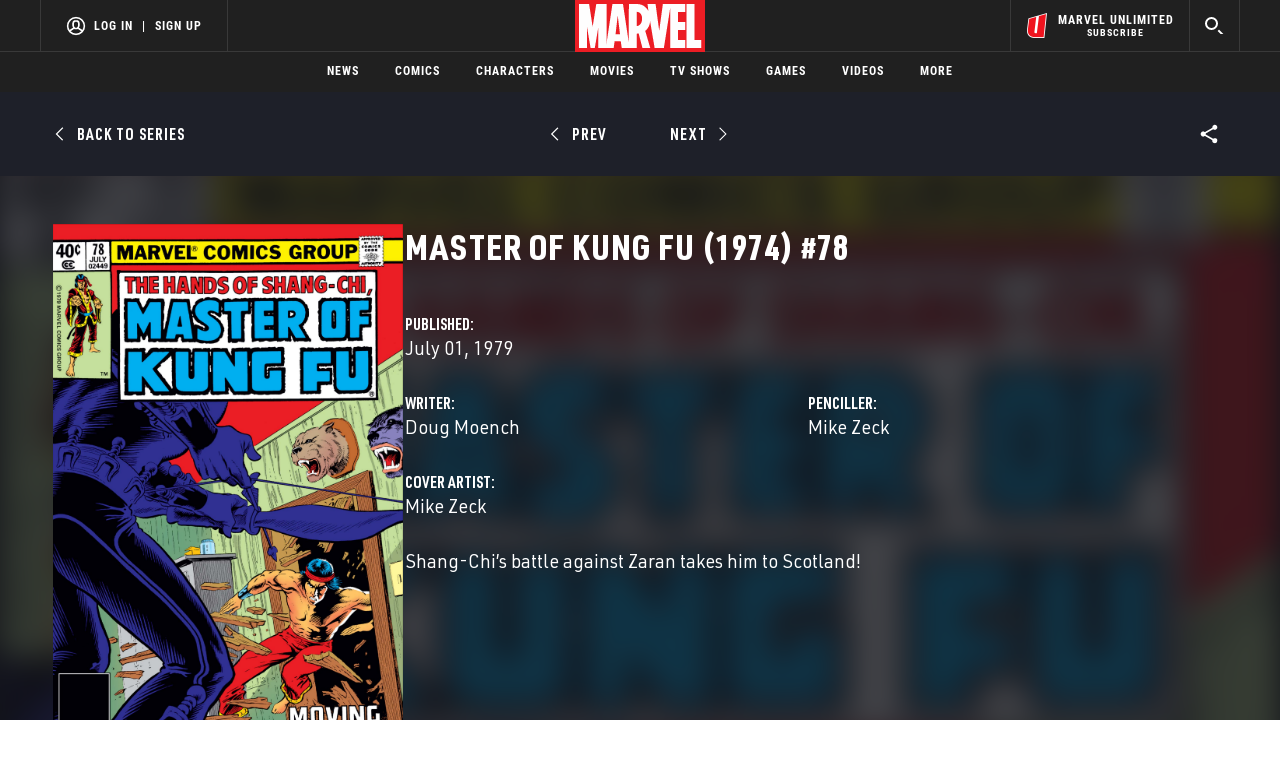

--- FILE ---
content_type: text/html; charset=utf-8
request_url: https://www.google.com/recaptcha/enterprise/anchor?ar=1&k=6LdY8_cZAAAAACuaDxPPyWpDPk5KXjGfPstGnKz1&co=aHR0cHM6Ly9jZG4ucmVnaXN0ZXJkaXNuZXkuZ28uY29tOjQ0Mw..&hl=en&v=PoyoqOPhxBO7pBk68S4YbpHZ&size=invisible&anchor-ms=20000&execute-ms=30000&cb=kl6yax2ih59l
body_size: 48761
content:
<!DOCTYPE HTML><html dir="ltr" lang="en"><head><meta http-equiv="Content-Type" content="text/html; charset=UTF-8">
<meta http-equiv="X-UA-Compatible" content="IE=edge">
<title>reCAPTCHA</title>
<style type="text/css">
/* cyrillic-ext */
@font-face {
  font-family: 'Roboto';
  font-style: normal;
  font-weight: 400;
  font-stretch: 100%;
  src: url(//fonts.gstatic.com/s/roboto/v48/KFO7CnqEu92Fr1ME7kSn66aGLdTylUAMa3GUBHMdazTgWw.woff2) format('woff2');
  unicode-range: U+0460-052F, U+1C80-1C8A, U+20B4, U+2DE0-2DFF, U+A640-A69F, U+FE2E-FE2F;
}
/* cyrillic */
@font-face {
  font-family: 'Roboto';
  font-style: normal;
  font-weight: 400;
  font-stretch: 100%;
  src: url(//fonts.gstatic.com/s/roboto/v48/KFO7CnqEu92Fr1ME7kSn66aGLdTylUAMa3iUBHMdazTgWw.woff2) format('woff2');
  unicode-range: U+0301, U+0400-045F, U+0490-0491, U+04B0-04B1, U+2116;
}
/* greek-ext */
@font-face {
  font-family: 'Roboto';
  font-style: normal;
  font-weight: 400;
  font-stretch: 100%;
  src: url(//fonts.gstatic.com/s/roboto/v48/KFO7CnqEu92Fr1ME7kSn66aGLdTylUAMa3CUBHMdazTgWw.woff2) format('woff2');
  unicode-range: U+1F00-1FFF;
}
/* greek */
@font-face {
  font-family: 'Roboto';
  font-style: normal;
  font-weight: 400;
  font-stretch: 100%;
  src: url(//fonts.gstatic.com/s/roboto/v48/KFO7CnqEu92Fr1ME7kSn66aGLdTylUAMa3-UBHMdazTgWw.woff2) format('woff2');
  unicode-range: U+0370-0377, U+037A-037F, U+0384-038A, U+038C, U+038E-03A1, U+03A3-03FF;
}
/* math */
@font-face {
  font-family: 'Roboto';
  font-style: normal;
  font-weight: 400;
  font-stretch: 100%;
  src: url(//fonts.gstatic.com/s/roboto/v48/KFO7CnqEu92Fr1ME7kSn66aGLdTylUAMawCUBHMdazTgWw.woff2) format('woff2');
  unicode-range: U+0302-0303, U+0305, U+0307-0308, U+0310, U+0312, U+0315, U+031A, U+0326-0327, U+032C, U+032F-0330, U+0332-0333, U+0338, U+033A, U+0346, U+034D, U+0391-03A1, U+03A3-03A9, U+03B1-03C9, U+03D1, U+03D5-03D6, U+03F0-03F1, U+03F4-03F5, U+2016-2017, U+2034-2038, U+203C, U+2040, U+2043, U+2047, U+2050, U+2057, U+205F, U+2070-2071, U+2074-208E, U+2090-209C, U+20D0-20DC, U+20E1, U+20E5-20EF, U+2100-2112, U+2114-2115, U+2117-2121, U+2123-214F, U+2190, U+2192, U+2194-21AE, U+21B0-21E5, U+21F1-21F2, U+21F4-2211, U+2213-2214, U+2216-22FF, U+2308-230B, U+2310, U+2319, U+231C-2321, U+2336-237A, U+237C, U+2395, U+239B-23B7, U+23D0, U+23DC-23E1, U+2474-2475, U+25AF, U+25B3, U+25B7, U+25BD, U+25C1, U+25CA, U+25CC, U+25FB, U+266D-266F, U+27C0-27FF, U+2900-2AFF, U+2B0E-2B11, U+2B30-2B4C, U+2BFE, U+3030, U+FF5B, U+FF5D, U+1D400-1D7FF, U+1EE00-1EEFF;
}
/* symbols */
@font-face {
  font-family: 'Roboto';
  font-style: normal;
  font-weight: 400;
  font-stretch: 100%;
  src: url(//fonts.gstatic.com/s/roboto/v48/KFO7CnqEu92Fr1ME7kSn66aGLdTylUAMaxKUBHMdazTgWw.woff2) format('woff2');
  unicode-range: U+0001-000C, U+000E-001F, U+007F-009F, U+20DD-20E0, U+20E2-20E4, U+2150-218F, U+2190, U+2192, U+2194-2199, U+21AF, U+21E6-21F0, U+21F3, U+2218-2219, U+2299, U+22C4-22C6, U+2300-243F, U+2440-244A, U+2460-24FF, U+25A0-27BF, U+2800-28FF, U+2921-2922, U+2981, U+29BF, U+29EB, U+2B00-2BFF, U+4DC0-4DFF, U+FFF9-FFFB, U+10140-1018E, U+10190-1019C, U+101A0, U+101D0-101FD, U+102E0-102FB, U+10E60-10E7E, U+1D2C0-1D2D3, U+1D2E0-1D37F, U+1F000-1F0FF, U+1F100-1F1AD, U+1F1E6-1F1FF, U+1F30D-1F30F, U+1F315, U+1F31C, U+1F31E, U+1F320-1F32C, U+1F336, U+1F378, U+1F37D, U+1F382, U+1F393-1F39F, U+1F3A7-1F3A8, U+1F3AC-1F3AF, U+1F3C2, U+1F3C4-1F3C6, U+1F3CA-1F3CE, U+1F3D4-1F3E0, U+1F3ED, U+1F3F1-1F3F3, U+1F3F5-1F3F7, U+1F408, U+1F415, U+1F41F, U+1F426, U+1F43F, U+1F441-1F442, U+1F444, U+1F446-1F449, U+1F44C-1F44E, U+1F453, U+1F46A, U+1F47D, U+1F4A3, U+1F4B0, U+1F4B3, U+1F4B9, U+1F4BB, U+1F4BF, U+1F4C8-1F4CB, U+1F4D6, U+1F4DA, U+1F4DF, U+1F4E3-1F4E6, U+1F4EA-1F4ED, U+1F4F7, U+1F4F9-1F4FB, U+1F4FD-1F4FE, U+1F503, U+1F507-1F50B, U+1F50D, U+1F512-1F513, U+1F53E-1F54A, U+1F54F-1F5FA, U+1F610, U+1F650-1F67F, U+1F687, U+1F68D, U+1F691, U+1F694, U+1F698, U+1F6AD, U+1F6B2, U+1F6B9-1F6BA, U+1F6BC, U+1F6C6-1F6CF, U+1F6D3-1F6D7, U+1F6E0-1F6EA, U+1F6F0-1F6F3, U+1F6F7-1F6FC, U+1F700-1F7FF, U+1F800-1F80B, U+1F810-1F847, U+1F850-1F859, U+1F860-1F887, U+1F890-1F8AD, U+1F8B0-1F8BB, U+1F8C0-1F8C1, U+1F900-1F90B, U+1F93B, U+1F946, U+1F984, U+1F996, U+1F9E9, U+1FA00-1FA6F, U+1FA70-1FA7C, U+1FA80-1FA89, U+1FA8F-1FAC6, U+1FACE-1FADC, U+1FADF-1FAE9, U+1FAF0-1FAF8, U+1FB00-1FBFF;
}
/* vietnamese */
@font-face {
  font-family: 'Roboto';
  font-style: normal;
  font-weight: 400;
  font-stretch: 100%;
  src: url(//fonts.gstatic.com/s/roboto/v48/KFO7CnqEu92Fr1ME7kSn66aGLdTylUAMa3OUBHMdazTgWw.woff2) format('woff2');
  unicode-range: U+0102-0103, U+0110-0111, U+0128-0129, U+0168-0169, U+01A0-01A1, U+01AF-01B0, U+0300-0301, U+0303-0304, U+0308-0309, U+0323, U+0329, U+1EA0-1EF9, U+20AB;
}
/* latin-ext */
@font-face {
  font-family: 'Roboto';
  font-style: normal;
  font-weight: 400;
  font-stretch: 100%;
  src: url(//fonts.gstatic.com/s/roboto/v48/KFO7CnqEu92Fr1ME7kSn66aGLdTylUAMa3KUBHMdazTgWw.woff2) format('woff2');
  unicode-range: U+0100-02BA, U+02BD-02C5, U+02C7-02CC, U+02CE-02D7, U+02DD-02FF, U+0304, U+0308, U+0329, U+1D00-1DBF, U+1E00-1E9F, U+1EF2-1EFF, U+2020, U+20A0-20AB, U+20AD-20C0, U+2113, U+2C60-2C7F, U+A720-A7FF;
}
/* latin */
@font-face {
  font-family: 'Roboto';
  font-style: normal;
  font-weight: 400;
  font-stretch: 100%;
  src: url(//fonts.gstatic.com/s/roboto/v48/KFO7CnqEu92Fr1ME7kSn66aGLdTylUAMa3yUBHMdazQ.woff2) format('woff2');
  unicode-range: U+0000-00FF, U+0131, U+0152-0153, U+02BB-02BC, U+02C6, U+02DA, U+02DC, U+0304, U+0308, U+0329, U+2000-206F, U+20AC, U+2122, U+2191, U+2193, U+2212, U+2215, U+FEFF, U+FFFD;
}
/* cyrillic-ext */
@font-face {
  font-family: 'Roboto';
  font-style: normal;
  font-weight: 500;
  font-stretch: 100%;
  src: url(//fonts.gstatic.com/s/roboto/v48/KFO7CnqEu92Fr1ME7kSn66aGLdTylUAMa3GUBHMdazTgWw.woff2) format('woff2');
  unicode-range: U+0460-052F, U+1C80-1C8A, U+20B4, U+2DE0-2DFF, U+A640-A69F, U+FE2E-FE2F;
}
/* cyrillic */
@font-face {
  font-family: 'Roboto';
  font-style: normal;
  font-weight: 500;
  font-stretch: 100%;
  src: url(//fonts.gstatic.com/s/roboto/v48/KFO7CnqEu92Fr1ME7kSn66aGLdTylUAMa3iUBHMdazTgWw.woff2) format('woff2');
  unicode-range: U+0301, U+0400-045F, U+0490-0491, U+04B0-04B1, U+2116;
}
/* greek-ext */
@font-face {
  font-family: 'Roboto';
  font-style: normal;
  font-weight: 500;
  font-stretch: 100%;
  src: url(//fonts.gstatic.com/s/roboto/v48/KFO7CnqEu92Fr1ME7kSn66aGLdTylUAMa3CUBHMdazTgWw.woff2) format('woff2');
  unicode-range: U+1F00-1FFF;
}
/* greek */
@font-face {
  font-family: 'Roboto';
  font-style: normal;
  font-weight: 500;
  font-stretch: 100%;
  src: url(//fonts.gstatic.com/s/roboto/v48/KFO7CnqEu92Fr1ME7kSn66aGLdTylUAMa3-UBHMdazTgWw.woff2) format('woff2');
  unicode-range: U+0370-0377, U+037A-037F, U+0384-038A, U+038C, U+038E-03A1, U+03A3-03FF;
}
/* math */
@font-face {
  font-family: 'Roboto';
  font-style: normal;
  font-weight: 500;
  font-stretch: 100%;
  src: url(//fonts.gstatic.com/s/roboto/v48/KFO7CnqEu92Fr1ME7kSn66aGLdTylUAMawCUBHMdazTgWw.woff2) format('woff2');
  unicode-range: U+0302-0303, U+0305, U+0307-0308, U+0310, U+0312, U+0315, U+031A, U+0326-0327, U+032C, U+032F-0330, U+0332-0333, U+0338, U+033A, U+0346, U+034D, U+0391-03A1, U+03A3-03A9, U+03B1-03C9, U+03D1, U+03D5-03D6, U+03F0-03F1, U+03F4-03F5, U+2016-2017, U+2034-2038, U+203C, U+2040, U+2043, U+2047, U+2050, U+2057, U+205F, U+2070-2071, U+2074-208E, U+2090-209C, U+20D0-20DC, U+20E1, U+20E5-20EF, U+2100-2112, U+2114-2115, U+2117-2121, U+2123-214F, U+2190, U+2192, U+2194-21AE, U+21B0-21E5, U+21F1-21F2, U+21F4-2211, U+2213-2214, U+2216-22FF, U+2308-230B, U+2310, U+2319, U+231C-2321, U+2336-237A, U+237C, U+2395, U+239B-23B7, U+23D0, U+23DC-23E1, U+2474-2475, U+25AF, U+25B3, U+25B7, U+25BD, U+25C1, U+25CA, U+25CC, U+25FB, U+266D-266F, U+27C0-27FF, U+2900-2AFF, U+2B0E-2B11, U+2B30-2B4C, U+2BFE, U+3030, U+FF5B, U+FF5D, U+1D400-1D7FF, U+1EE00-1EEFF;
}
/* symbols */
@font-face {
  font-family: 'Roboto';
  font-style: normal;
  font-weight: 500;
  font-stretch: 100%;
  src: url(//fonts.gstatic.com/s/roboto/v48/KFO7CnqEu92Fr1ME7kSn66aGLdTylUAMaxKUBHMdazTgWw.woff2) format('woff2');
  unicode-range: U+0001-000C, U+000E-001F, U+007F-009F, U+20DD-20E0, U+20E2-20E4, U+2150-218F, U+2190, U+2192, U+2194-2199, U+21AF, U+21E6-21F0, U+21F3, U+2218-2219, U+2299, U+22C4-22C6, U+2300-243F, U+2440-244A, U+2460-24FF, U+25A0-27BF, U+2800-28FF, U+2921-2922, U+2981, U+29BF, U+29EB, U+2B00-2BFF, U+4DC0-4DFF, U+FFF9-FFFB, U+10140-1018E, U+10190-1019C, U+101A0, U+101D0-101FD, U+102E0-102FB, U+10E60-10E7E, U+1D2C0-1D2D3, U+1D2E0-1D37F, U+1F000-1F0FF, U+1F100-1F1AD, U+1F1E6-1F1FF, U+1F30D-1F30F, U+1F315, U+1F31C, U+1F31E, U+1F320-1F32C, U+1F336, U+1F378, U+1F37D, U+1F382, U+1F393-1F39F, U+1F3A7-1F3A8, U+1F3AC-1F3AF, U+1F3C2, U+1F3C4-1F3C6, U+1F3CA-1F3CE, U+1F3D4-1F3E0, U+1F3ED, U+1F3F1-1F3F3, U+1F3F5-1F3F7, U+1F408, U+1F415, U+1F41F, U+1F426, U+1F43F, U+1F441-1F442, U+1F444, U+1F446-1F449, U+1F44C-1F44E, U+1F453, U+1F46A, U+1F47D, U+1F4A3, U+1F4B0, U+1F4B3, U+1F4B9, U+1F4BB, U+1F4BF, U+1F4C8-1F4CB, U+1F4D6, U+1F4DA, U+1F4DF, U+1F4E3-1F4E6, U+1F4EA-1F4ED, U+1F4F7, U+1F4F9-1F4FB, U+1F4FD-1F4FE, U+1F503, U+1F507-1F50B, U+1F50D, U+1F512-1F513, U+1F53E-1F54A, U+1F54F-1F5FA, U+1F610, U+1F650-1F67F, U+1F687, U+1F68D, U+1F691, U+1F694, U+1F698, U+1F6AD, U+1F6B2, U+1F6B9-1F6BA, U+1F6BC, U+1F6C6-1F6CF, U+1F6D3-1F6D7, U+1F6E0-1F6EA, U+1F6F0-1F6F3, U+1F6F7-1F6FC, U+1F700-1F7FF, U+1F800-1F80B, U+1F810-1F847, U+1F850-1F859, U+1F860-1F887, U+1F890-1F8AD, U+1F8B0-1F8BB, U+1F8C0-1F8C1, U+1F900-1F90B, U+1F93B, U+1F946, U+1F984, U+1F996, U+1F9E9, U+1FA00-1FA6F, U+1FA70-1FA7C, U+1FA80-1FA89, U+1FA8F-1FAC6, U+1FACE-1FADC, U+1FADF-1FAE9, U+1FAF0-1FAF8, U+1FB00-1FBFF;
}
/* vietnamese */
@font-face {
  font-family: 'Roboto';
  font-style: normal;
  font-weight: 500;
  font-stretch: 100%;
  src: url(//fonts.gstatic.com/s/roboto/v48/KFO7CnqEu92Fr1ME7kSn66aGLdTylUAMa3OUBHMdazTgWw.woff2) format('woff2');
  unicode-range: U+0102-0103, U+0110-0111, U+0128-0129, U+0168-0169, U+01A0-01A1, U+01AF-01B0, U+0300-0301, U+0303-0304, U+0308-0309, U+0323, U+0329, U+1EA0-1EF9, U+20AB;
}
/* latin-ext */
@font-face {
  font-family: 'Roboto';
  font-style: normal;
  font-weight: 500;
  font-stretch: 100%;
  src: url(//fonts.gstatic.com/s/roboto/v48/KFO7CnqEu92Fr1ME7kSn66aGLdTylUAMa3KUBHMdazTgWw.woff2) format('woff2');
  unicode-range: U+0100-02BA, U+02BD-02C5, U+02C7-02CC, U+02CE-02D7, U+02DD-02FF, U+0304, U+0308, U+0329, U+1D00-1DBF, U+1E00-1E9F, U+1EF2-1EFF, U+2020, U+20A0-20AB, U+20AD-20C0, U+2113, U+2C60-2C7F, U+A720-A7FF;
}
/* latin */
@font-face {
  font-family: 'Roboto';
  font-style: normal;
  font-weight: 500;
  font-stretch: 100%;
  src: url(//fonts.gstatic.com/s/roboto/v48/KFO7CnqEu92Fr1ME7kSn66aGLdTylUAMa3yUBHMdazQ.woff2) format('woff2');
  unicode-range: U+0000-00FF, U+0131, U+0152-0153, U+02BB-02BC, U+02C6, U+02DA, U+02DC, U+0304, U+0308, U+0329, U+2000-206F, U+20AC, U+2122, U+2191, U+2193, U+2212, U+2215, U+FEFF, U+FFFD;
}
/* cyrillic-ext */
@font-face {
  font-family: 'Roboto';
  font-style: normal;
  font-weight: 900;
  font-stretch: 100%;
  src: url(//fonts.gstatic.com/s/roboto/v48/KFO7CnqEu92Fr1ME7kSn66aGLdTylUAMa3GUBHMdazTgWw.woff2) format('woff2');
  unicode-range: U+0460-052F, U+1C80-1C8A, U+20B4, U+2DE0-2DFF, U+A640-A69F, U+FE2E-FE2F;
}
/* cyrillic */
@font-face {
  font-family: 'Roboto';
  font-style: normal;
  font-weight: 900;
  font-stretch: 100%;
  src: url(//fonts.gstatic.com/s/roboto/v48/KFO7CnqEu92Fr1ME7kSn66aGLdTylUAMa3iUBHMdazTgWw.woff2) format('woff2');
  unicode-range: U+0301, U+0400-045F, U+0490-0491, U+04B0-04B1, U+2116;
}
/* greek-ext */
@font-face {
  font-family: 'Roboto';
  font-style: normal;
  font-weight: 900;
  font-stretch: 100%;
  src: url(//fonts.gstatic.com/s/roboto/v48/KFO7CnqEu92Fr1ME7kSn66aGLdTylUAMa3CUBHMdazTgWw.woff2) format('woff2');
  unicode-range: U+1F00-1FFF;
}
/* greek */
@font-face {
  font-family: 'Roboto';
  font-style: normal;
  font-weight: 900;
  font-stretch: 100%;
  src: url(//fonts.gstatic.com/s/roboto/v48/KFO7CnqEu92Fr1ME7kSn66aGLdTylUAMa3-UBHMdazTgWw.woff2) format('woff2');
  unicode-range: U+0370-0377, U+037A-037F, U+0384-038A, U+038C, U+038E-03A1, U+03A3-03FF;
}
/* math */
@font-face {
  font-family: 'Roboto';
  font-style: normal;
  font-weight: 900;
  font-stretch: 100%;
  src: url(//fonts.gstatic.com/s/roboto/v48/KFO7CnqEu92Fr1ME7kSn66aGLdTylUAMawCUBHMdazTgWw.woff2) format('woff2');
  unicode-range: U+0302-0303, U+0305, U+0307-0308, U+0310, U+0312, U+0315, U+031A, U+0326-0327, U+032C, U+032F-0330, U+0332-0333, U+0338, U+033A, U+0346, U+034D, U+0391-03A1, U+03A3-03A9, U+03B1-03C9, U+03D1, U+03D5-03D6, U+03F0-03F1, U+03F4-03F5, U+2016-2017, U+2034-2038, U+203C, U+2040, U+2043, U+2047, U+2050, U+2057, U+205F, U+2070-2071, U+2074-208E, U+2090-209C, U+20D0-20DC, U+20E1, U+20E5-20EF, U+2100-2112, U+2114-2115, U+2117-2121, U+2123-214F, U+2190, U+2192, U+2194-21AE, U+21B0-21E5, U+21F1-21F2, U+21F4-2211, U+2213-2214, U+2216-22FF, U+2308-230B, U+2310, U+2319, U+231C-2321, U+2336-237A, U+237C, U+2395, U+239B-23B7, U+23D0, U+23DC-23E1, U+2474-2475, U+25AF, U+25B3, U+25B7, U+25BD, U+25C1, U+25CA, U+25CC, U+25FB, U+266D-266F, U+27C0-27FF, U+2900-2AFF, U+2B0E-2B11, U+2B30-2B4C, U+2BFE, U+3030, U+FF5B, U+FF5D, U+1D400-1D7FF, U+1EE00-1EEFF;
}
/* symbols */
@font-face {
  font-family: 'Roboto';
  font-style: normal;
  font-weight: 900;
  font-stretch: 100%;
  src: url(//fonts.gstatic.com/s/roboto/v48/KFO7CnqEu92Fr1ME7kSn66aGLdTylUAMaxKUBHMdazTgWw.woff2) format('woff2');
  unicode-range: U+0001-000C, U+000E-001F, U+007F-009F, U+20DD-20E0, U+20E2-20E4, U+2150-218F, U+2190, U+2192, U+2194-2199, U+21AF, U+21E6-21F0, U+21F3, U+2218-2219, U+2299, U+22C4-22C6, U+2300-243F, U+2440-244A, U+2460-24FF, U+25A0-27BF, U+2800-28FF, U+2921-2922, U+2981, U+29BF, U+29EB, U+2B00-2BFF, U+4DC0-4DFF, U+FFF9-FFFB, U+10140-1018E, U+10190-1019C, U+101A0, U+101D0-101FD, U+102E0-102FB, U+10E60-10E7E, U+1D2C0-1D2D3, U+1D2E0-1D37F, U+1F000-1F0FF, U+1F100-1F1AD, U+1F1E6-1F1FF, U+1F30D-1F30F, U+1F315, U+1F31C, U+1F31E, U+1F320-1F32C, U+1F336, U+1F378, U+1F37D, U+1F382, U+1F393-1F39F, U+1F3A7-1F3A8, U+1F3AC-1F3AF, U+1F3C2, U+1F3C4-1F3C6, U+1F3CA-1F3CE, U+1F3D4-1F3E0, U+1F3ED, U+1F3F1-1F3F3, U+1F3F5-1F3F7, U+1F408, U+1F415, U+1F41F, U+1F426, U+1F43F, U+1F441-1F442, U+1F444, U+1F446-1F449, U+1F44C-1F44E, U+1F453, U+1F46A, U+1F47D, U+1F4A3, U+1F4B0, U+1F4B3, U+1F4B9, U+1F4BB, U+1F4BF, U+1F4C8-1F4CB, U+1F4D6, U+1F4DA, U+1F4DF, U+1F4E3-1F4E6, U+1F4EA-1F4ED, U+1F4F7, U+1F4F9-1F4FB, U+1F4FD-1F4FE, U+1F503, U+1F507-1F50B, U+1F50D, U+1F512-1F513, U+1F53E-1F54A, U+1F54F-1F5FA, U+1F610, U+1F650-1F67F, U+1F687, U+1F68D, U+1F691, U+1F694, U+1F698, U+1F6AD, U+1F6B2, U+1F6B9-1F6BA, U+1F6BC, U+1F6C6-1F6CF, U+1F6D3-1F6D7, U+1F6E0-1F6EA, U+1F6F0-1F6F3, U+1F6F7-1F6FC, U+1F700-1F7FF, U+1F800-1F80B, U+1F810-1F847, U+1F850-1F859, U+1F860-1F887, U+1F890-1F8AD, U+1F8B0-1F8BB, U+1F8C0-1F8C1, U+1F900-1F90B, U+1F93B, U+1F946, U+1F984, U+1F996, U+1F9E9, U+1FA00-1FA6F, U+1FA70-1FA7C, U+1FA80-1FA89, U+1FA8F-1FAC6, U+1FACE-1FADC, U+1FADF-1FAE9, U+1FAF0-1FAF8, U+1FB00-1FBFF;
}
/* vietnamese */
@font-face {
  font-family: 'Roboto';
  font-style: normal;
  font-weight: 900;
  font-stretch: 100%;
  src: url(//fonts.gstatic.com/s/roboto/v48/KFO7CnqEu92Fr1ME7kSn66aGLdTylUAMa3OUBHMdazTgWw.woff2) format('woff2');
  unicode-range: U+0102-0103, U+0110-0111, U+0128-0129, U+0168-0169, U+01A0-01A1, U+01AF-01B0, U+0300-0301, U+0303-0304, U+0308-0309, U+0323, U+0329, U+1EA0-1EF9, U+20AB;
}
/* latin-ext */
@font-face {
  font-family: 'Roboto';
  font-style: normal;
  font-weight: 900;
  font-stretch: 100%;
  src: url(//fonts.gstatic.com/s/roboto/v48/KFO7CnqEu92Fr1ME7kSn66aGLdTylUAMa3KUBHMdazTgWw.woff2) format('woff2');
  unicode-range: U+0100-02BA, U+02BD-02C5, U+02C7-02CC, U+02CE-02D7, U+02DD-02FF, U+0304, U+0308, U+0329, U+1D00-1DBF, U+1E00-1E9F, U+1EF2-1EFF, U+2020, U+20A0-20AB, U+20AD-20C0, U+2113, U+2C60-2C7F, U+A720-A7FF;
}
/* latin */
@font-face {
  font-family: 'Roboto';
  font-style: normal;
  font-weight: 900;
  font-stretch: 100%;
  src: url(//fonts.gstatic.com/s/roboto/v48/KFO7CnqEu92Fr1ME7kSn66aGLdTylUAMa3yUBHMdazQ.woff2) format('woff2');
  unicode-range: U+0000-00FF, U+0131, U+0152-0153, U+02BB-02BC, U+02C6, U+02DA, U+02DC, U+0304, U+0308, U+0329, U+2000-206F, U+20AC, U+2122, U+2191, U+2193, U+2212, U+2215, U+FEFF, U+FFFD;
}

</style>
<link rel="stylesheet" type="text/css" href="https://www.gstatic.com/recaptcha/releases/PoyoqOPhxBO7pBk68S4YbpHZ/styles__ltr.css">
<script nonce="L5MszWN-6G27mU0czQxB-w" type="text/javascript">window['__recaptcha_api'] = 'https://www.google.com/recaptcha/enterprise/';</script>
<script type="text/javascript" src="https://www.gstatic.com/recaptcha/releases/PoyoqOPhxBO7pBk68S4YbpHZ/recaptcha__en.js" nonce="L5MszWN-6G27mU0czQxB-w">
      
    </script></head>
<body><div id="rc-anchor-alert" class="rc-anchor-alert"></div>
<input type="hidden" id="recaptcha-token" value="[base64]">
<script type="text/javascript" nonce="L5MszWN-6G27mU0czQxB-w">
      recaptcha.anchor.Main.init("[\x22ainput\x22,[\x22bgdata\x22,\x22\x22,\[base64]/[base64]/bmV3IFpbdF0obVswXSk6Sz09Mj9uZXcgWlt0XShtWzBdLG1bMV0pOks9PTM/bmV3IFpbdF0obVswXSxtWzFdLG1bMl0pOks9PTQ/[base64]/[base64]/[base64]/[base64]/[base64]/[base64]/[base64]/[base64]/[base64]/[base64]/[base64]/[base64]/[base64]/[base64]\\u003d\\u003d\x22,\[base64]\x22,\x22N8KLwr0kw7Uowpk5GMKFcjkXwq3DmMKxw6HCulHDvMKAwoI6w5geSX0KwoIVNGVIfsKBwpHDpzrCpMO4PcOdwpx3wpbDjwJKwonDmMKQwpJ7A8OITcKgwoZzw4DDhMK8GcKsIwgew4ALwoXCh8OlGsOgwofCicKawpvCmwY/[base64]/SsOVwo9EUGZpw5VnF0TDq8OGw6jDlsOfJ0TCkAjDpnDClsOXwrAYQAnDjMOVw7xTw7fDk04FLsK9w6EnLwPDondQwq/Cs8O/O8KSRcKiw7wBQ8Ohw5XDt8O0w7NScsKfw6rDnxhoe8KHwqDCmlrCsMKQWXBkZ8ORHMKEw4t7DMKzwpojU3oiw7sSwoc7w4/CgQbDrMKXBU04woUWw4gfwog5w51FNsKIS8K+RcOnwp4+w5oCwp3DpG9KwqZrw7nCkQvCnDYPRAtuw6VdLsKFwrbCkMO6wp7Dr8K6w7U3wrJWw5J+w7A5w5LCgGbCtsKKJsKBZ2lvf8KuwpZvecOmMgp+csOSYT/[base64]/DtcKKUkPDg8OPFMO6JD4/AsOQwpDDosKJwrrCvnDDkcOtDcKHw53DmsKpb8KnG8K2w6VqOXMWw7HCikHCq8OPU1bDnXDCpX49w4jDui1BAsK/wozCo0TCow5rw74rwrPCh0PCgwLDhXrDhsKOBsOTw7VRfsOxA0jDtMOtw7/DrHgALMOQworDlFjCjn1iA8KHYkTDgMKJfCDCvSzDiMKPEcO6wqRfNT3CuwnCtCpLw7DDgkXDmMObwpYQHw1xWgxLEh4DDsOkw4spd0LDl8OFw5nDiMOTw6LDnV/DvMKPw4/DlsOAw70ocGnDt1Usw5XDn8OxDsO8w7TDkT7CmGkqw6cRwpZRfcO9wofClcO+VTtIHiLDjQZCwqnDssKsw4JkZ0PDiFAsw6JJW8Ovwr/CsHEQw4BaRcOCwqo/woQkcjNRwoYiFwcPNwnClMOlw60Nw4vCnmFOGMKqWsK1w6BgKCXCrgcqw7stMcOHwp5/[base64]/[base64]/[base64]/DugrDuyrDocONw43Cl8KjfB0UKsOLw4vDrsOtw4rDv8OqMnrCqVbDmcKtJsKDw4ddwpfDgMKcwrBSw7QOYTtQwqrCosKUDMKVw7Nkwq3CjXHCpBXCuMOgw5LDosOYJ8OCwr03w6nClMO0wpJywr3DvC7DvjDDk3EwwojCu3XClBZnWMKxZsOUw5prw7/Ds8OCaMKUInF9UMOhw4zDi8ONw7vDn8Kkw7rChMOEKsKAZh/CgGLDmsObworClcODw5LCssKxBcOWw5MJe0NXB3XDhMObG8Oswpx8w5wEw43DocK8w4I8wp/DqsK3fMOvw5hCw4ozOcOveybCiUnCgkdxw6LCiMKpMg7Cr2k7G0DCvcKkQMO7wpl+w63DisOOCAF4GMOvIWVibMOifUHDkAlFw7rCgEtBwo/CkjjCkTA3wqspwpPDl8OAwo3Cij0oXcOef8K+Txt3dxfDqgrCgsKFwovDmhhPw6rDocKZL8K4G8OxdcKTwpPCgUjDq8Oow6pHw7pDwqrCmx7CphAWG8OCw6jCl8KwwqctPMO5wprCv8OCJzXDhD/[base64]/CnjFQw57CjXQ8w4PCjlINwo0ewo/DtnMswr0Xw53Ck8KHWQnDrUzCrWvCrR84wqbDlVXDggfDqmHCk8K2w4zCr3o1ccOJwrvCmA1WwoTDrTfCjwfDvcKXXsKlaizCh8Onw4/Ct2bDuhwywoVEwofDsMOxKsKFWcOdfcOFw6ttwq5nw54ywrQhwp/[base64]/DlB7Ct8OlcAzCg3Qrfm92w6l3w4PCg8O1ZhtZw5pma30MX3kcNBDDpsO/wpHDtG3Dp1YXMDxewqfDj0PDsA/CqMKXWkHDvsKaPjnCnsKHb240DjZUPXV6GUfDvjZOwpBAwrVUH8OiW8K/wq/DjxdQEcO7X3nCk8KSwonClMObwrLDg8O7w73DiA7Dv8KJDcKHwqVaw4XCqVXDumfDhGsGw5hrTsONEnfDscKsw6hXVcKAGEzDoQQgw7/Dt8Oue8KvwqZqKcK5wqJjZcKdw6QgB8OaJcOZe3tIw4jDuX3Dp8OOAcKFwo3CjsOCwoFlw43CvVDCkcONw6HDhQXDpMKswpV0w5bDjk1fwrllXWLDpcKAw77CkS0dJsOsQMKGcQMlOhjDh8Kiw6PCgMKpw6hVwoHDkMOPTyMtwrHClWbCnsKqw6k/N8KKw5DDqsKJCQjDtsKiYWzChCZjw7vCuwYmw4MTwo0gw6l/[base64]/DvWTCpT/[base64]/[base64]/Dr8KXDMKdworDoMObGcO8SsKqLgQiw65CwoHCiSZtTsOwwrU6wrPCnMKWTAvDjsOWw6lkK3nCun9nwrfDg3HDo8O9OMObbMOBfsOhGTnCm28hFsKlSMOYwrrDpGh5GsO7wpJQAzrCh8OTwqXDncOQMhJlw5/CtAzDoz8ZwpV3w5VKw6rCrxcJw6g4woB1w6DCuMKUwpluLyxRZ2o/BWLCoUfCvsOAwrV2w5RNLsOiwrxJfRZLw7EEw6rDn8KIwoZCBHjDvMK0VMKYa8K6w4fDm8OvCxXCthA7JMOGeMOfwpTDuWIIKHsGDcO5AMKBNMKIwp43wqrCnsKUDC3Cn8KOwqUSwrk9w4/Coho4w7QFZSs+w7LCgUMPB0ECw7LDow9KbW/DuMKlQj7Dg8Kpwog4w4QWeMKkfGBBQsOgAwZBw4RQwoEGwrrDoMOBwpocFyRpwq9kPcOLwp/CnGU6WhwTw7EbECrCucKVwoBdwqUPwpXDnsKdw7kxwp9NwrHDgMK7w5fDqGXDvMKVdgBNLgZywq58woxwUcOrw4rDkB8gPw/DlMKpwrNEw6I2ScOvwrlLY1jCpS9vwro8wpbCmA/DmBg2w4bDkSnCnT/Ch8ONw6Q9LzECw714LMKhZsK0w77CikXCuyrCkinDo8ODw5fDg8OKVcOuC8OTw5ltwp1HSXZWQMO1EMOBwp5KUnhZHXwKT8KtE1d0QALDn8K9wq4gwpFZJhTDoMKaTMOXE8Kvw5zDgMK5KQdJw4HCng91wrNPAsK2UcOqwq/ClWXCu8Ogc8KMwpdodTvDhsOAw6NBw48jw57CgcOzY8OtdDd/c8Kgwq3ClMOjwqkAWsOJw6HCs8KHTEVhRcOtw68Xwpwbb8Khw74Aw5NwccKaw5hHwq8+DMOjwosuw4TDvALDmHTClMKvw6Q1wrrDsR7Cj3dGTsKzw4FDwoLCqcKXw6XCjX/[base64]/CmlB9wpbCigBywobDkk85CCgZAiHCrsK8BhszVsKlcAYuwq9QMwoFWV9ZPXl8w4vCiMK+wo7Dt3HCoh9PwpZgw47Cql7Cp8OOw78wBXAJH8Oaw5/[base64]/GMOaK8ODwrsdVMKQwp8Xw443fsOgw65+Bz/Dm8O/[base64]/Cq8KATcOpe8OefH1MwpZVwo7CgE4SY8KGT3HDomnCpMKOGmDCqcKoBcOfWi9IL8OjBcOoIXTDuhB8wq8Rwq0hWcOMw7/CgsKBwqDCp8OXw54pwrh8w7/CoUbCj8OZwrrDlxvCssOCwpMKP8KJGjXCk8O/F8KuYMKCwprDoDbCpsKMN8KxCV52w6bDicK6wo0FCMKawoTCsE/CiMOVYMKhw5Yvw7jCssOqw7/DhiM5wpctw4rDmsK5IcKow5jDvMKmVsO4awRnw6Afwotawr7DixnCksO8NgMgw6jDncKBRCAJwpHCt8Olw5gEwqTDgsOew6DDpHZgKmvCmhVRwprDhcOyQjPCmMOXV8KdJsO5wqjDoTBtwpDCvRIyNW/DmcOte051ajd3w5NDw5FeFMKXacKweXgjQDHCq8KTeBtwwoQLw5o3GcOPDQABw4zDqzMSw77CtWV4wrrCq8KDNyhiVnU+BBgGworDlcK9wot8wo/[base64]/[base64]/[base64]/[base64]/Ck8O7w7LCmVNgWQLCtcOhIGl/dMK9w4UQPUzCrMOuwpDCrSNLw4cuQVkYw5gqwqLCuMKSwpNYwojCjcOHw6tqwqgSw6tbC2/[base64]/CuMK1KMOWPsKWw4jDnMKbfnJCwrvDlMKAw45+w5LCkHzCmcOuw4hFwpVfw47DrMOQw5YZQgbDuiUrwqUQw6vDt8OAwp00E19xwqBcw5rDnA7ClcOCw7IVwpx1woQkWsOKwp3Cnn9AwqY7FU0Tw4DDp3TCjSZvw7t7w7rCo1/[base64]/Co8OYQhzCiycIK8KnMGTCm8OIw7dqDcK7w7FuI8KCBcKUw5TDhcKlw6rCisOXw4daTMK4wqkaBQ46wpbCgMODO1ZhVg5lwqE3wrQoUcK1dMK0w7dHIMKGwo8Nw6JnwqLCvWYgw5lnw5wJGU0Iw6jCiHNUDsOdw7FWw4g3w4VKT8O/[base64]/DsCvCkMK8wq7DrEIeOMOIwqhXwpwhwokSwqZXwpp+woZUKwR+PMKoaMKHwqtuScKhw6PDnMKUw6XDpsKfO8K3KDjCvMKZGQdnM8O1YD/CtMKFU8OUAll5CcOKHEYLwr/[base64]/Dv8KBDzPChsKfe8OKPFXDpDvChHFlw7tNw5gHw4nCnUfDk8K+e0fCtMOrGHzDoSzCj2Ilw57Cnjw/woQ0w63CtGsTwrI9QcKQAsKOwqTDkh4Dw6TCscOWcMOiwodOw5Qjwo3CghoQeXHCj3fDtMKPwr3Ck1DDgEIsZAYPT8KqwrNDw57DvsK7w6/ConLCnxhXwqYZVMKUwoPDrcKRw5rCljc8wrNZF8Ksw7HCgsOaeGRiwpUtNsOqZ8K6w6oEPz/[base64]/DncKvCDMJRwDClwzDlcK7X18TfMKzW8ONw53DiMOyDMKHw6QneMKKwotpPsOlw5zDhyhWw5HDlMKcbcOzw51twpdmw7nCp8OSRcK9wrdaw5/[base64]/CqXPCusKJPMOQKMKtw4LCqcOkw4dWGcOqwqd/QmLDncKiHi3CrCxBNWDDucOfw4nDosKJwrlnw4HCv8KGw7pGwrR4w4Ykw7zCkQpww7wSwrENw7sdfsK7R8KBdcKdw5U9AMKGwo54U8O9w406wopvwrhBw6PDmMOsbsOjw6DCpxcTwrxawocZSCZiw6PCm8KUw67Duj/CocOyIcOcw6EWMsO4wqJ4AGTDjMOJw5vCrEXCvMOBOMKow5PCvGPDn8K4w79swpXDgmJIRD1WLsOMwpBGworCrMKzK8OIwobCn8Ogw6TCvsOsAxwMBsKBBsKQeyoUKnrDsR5owrtOd1/DncKkN8OLWMKDw70sw6rCoDNPw6DCnsKbRsOOAjvDm8KewpVDdQ3CssKsTm18wppWd8OawqUiw6nCgwvCqxXChF3DqsKyPMKlwp3DiSfDnMKtwpfDjlhdEcKfKsKBwpjDnm3DlcKZfcKXw7HCicK/Znl4wpzDjlfDrRDDrkZIccOcRV5dOsKMw5nCicK6TRrCuh7DuhPCrsO6w5dHwpkwX8Oew6nDrsO7w6glwpxLM8OKEGpNwoUKfm3DrcOWfsOlw7jDlEYrBQrDoFTDrcKIw7DCrcOQw7/DmBp9w5XDsWfDlMK3w7hMw7vCtiNNCcKZKMKYwrrDvsOLAlTCtGZWw4vCsMOmwoJzw7nDoX/Dp8KVWQ87IhwDdGsKWMK5w5DCn19SbsKlw4UtJcK2RWDClMOrwo3Cq8OwwrRePHwnD3ICVhZqC8ORw5I/[base64]/GsKawq9nO8O2HcOhBcKGwrRow7jCkwjCicOrOWYbQADDoUvDuiBHwqclTcKwEmJKMMOrwr/[base64]/FMKFTmF9woDClUHDmTrDm8KCYcKuwoHDlzc2elnCqXDDtiPCtDIVVz7ChMK0wp4Qw4/DksOrcw3DogZfM0nDk8KSwp7DinXDvcOGBFDDpsOkOVMUw6N3w5LDpsKyb03CosO0LSgAR8O5Eg7DnSjDicOqFkHCjzMoF8Kawq3Cm8Okc8OMw5nDqStMwqBmwrRqEBXCucOkL8O1wodSJk5vMCw6D8KACC5FeQnDhBQNNCl5wrTCky7CscKjw5LCmMOkw4EEZh/CksKZwps5XjnDiMO/Vw1owqQWY0Jnb8Ozw5jDmcKiw7N3w60KbSPCsF5/[base64]/[base64]/DqjrDn8Orw6HCqBUyVMOJwpxqNWlWT2bDrXYzWcOmw6pYwrBYak7Cpz/Cpk4Nw4pQw7vDqcKQwrHDg8K5fTtBwpBEWsKkSwsXTwnCoFxtVgl7wpQ7Sm1vehNnQWQVWB8Uwq48BHjCo8O+eMOBwpXDkT7DksOUHMOWfF5ewrLCgMKAXjVLwrl0S8OLw7TCnSPDnsKLUgrDjcOKw6fDoMOXwoImwqDClcOua0Ipw4PCm2zCkiXCiEMHFBgBF14/[base64]/Dnm9uXcKETcObc8OYw4B3KTdqw7ZCbzARR8OzXW0xKsKqI1kTw4/DnhU6H0pUCsKnw4YEblPDuMOgKcOUwqnCryoJb8O/w5U4fcKlFRtXwqltbzfDssO3acOnwoHDvVTDvSMSw6Z3ZsKOwrPCmTJcXcObwq1rCcOTwrdhw6rCk8KzOinClcKQY0/[base64]/wrLDiTUow486QcOnc1bCmzASw6UuBHNrw4/CrFJSQcKhXsOWc8O1UcKLbXPCiQvDg8OzOMKKPy7CtHLDgsKSEsO/w7t2ZsKCUcKxw6DCusOjw40WScOKwoDDgXvDgcOuwonDtcK1H0ZrIgrDo0/Dogo7A8KVAFfDq8KowqxLOh9ewp7CqMK3YC/Cu3htw6TCmg0Za8KYbcOaw6AQwpNxZFIIwoXCjgzChsKBFlIZTioALnnCtcOmSRvDrRzChE8gAMKtw7DCjcK3WxwgwohMwpHCrytiTHrDqEo+wolkw646XBEsP8ORwqnCpsKnwoJ9w77DmMOSKSbCnMOowppZwoLCim7Cg8OyNRjCk8Kqwqdrw6cBw4/[base64]/DmsO1w74xwppGwptnMC7CusK/O8KGF8OsXHvDmkrDlsKQwovDk0cfwr9zw77Di8ODw7FSwoHCuMKYW8KRU8KDBsKGQl3DpVplwqLCqHpTcQ3CvcOlckkAG8KFd8Oxw6lFSyjDisKSDsKBa2nDj1XCgsOJw5/CuH90wrg4wr9zw5rDuivCtcKeGzUVwqIFw73DisKYwqrDk8K4wr5rwp7DusKDw5DDlsKvwrXDoDzDl39KBQ89wqvDhcOOw7MaSHsRUj3DnSMUZ8Kcw5knw7/ChcKtw4HDnMOWw6Eww4gHK8ObwoEfw4lFfMOlwpzCm2DCtsOdw5PDo8KcO8KjScO7wpZsIcOPecOpX3zCgcKhw7PDmzfCq8OMwqgZwqLDvcKXwq3CmU9ewq/DqcOGHMOZZsOwEcOWAMKjw6xZwobCnMKYw7zCo8KEw73DrsOpLcKFw5Y/wpJeOcKOw6F0wp/ClVgvZgk5wrpAw7lCMhYqSMOswqbCpcKbw5jCvzfDuSIyD8OyWcOEE8O8wqjCpsKGdknDvHBOYTbDvMOkOsO+J0AgdcOwAEnDlMOaNcKxwrjCscOPA8KGw6vDvF3DgjLDq07CiMOPw6/DvMKkOXMoOihVHRTDh8OiwqDCl8Kiwp7DmcOtWMKfNz9MKVM4w48/Q8OvcTjDocK6w5ogw53CnANCw5TCksOswpzCkhPCjMOVwrbDtcKuwqVwwqI/PsKNwpLCi8KiPcOOa8KpwovCo8OSAn/CnirDuGfCtsOkw41dPhlbJ8OFw78tPsOMw6/DqMKZfW/DsMOZbcKSwq/[base64]/CssK+wpDDmEprw7vCkcKoGsKzQMKNTsKhOXrCjGvDq8O8ScOPGxo6wohkw7bCg0bDsEs3LMKvMErCg1NFwo4pFGDDhXbCpUnCrV/DscOkw5LDq8Ovw4rCijnDlm/DpMO7wrFUEMKdw7ESw6PCl2NFw5tUL3LDnHDDnsOZw6NwUVbCoiHChsKREHTDlm4yFUEKwo8OK8KIw4PCucK3UsKiI2d4WydiwpNow7/[base64]/[base64]/[base64]/Di8O2w6kswozDrC/[base64]/DisKXw4JgWjZBw5LDlkvDtT90acKLd8K0wpTCi8OAw4IywofDgsK+w5gARCRDEg1zwrFRw6XDi8OCe8OWEAzClMKowpbDn8OZf8O5dMOoIcKBX8KKZw3DjibCpAbDvlTCu8O/K0/[base64]/DocO4YwjCu8OoLETDl0Uwwp5KwqVrwokFwoINwpImZUHCo1HDvcORKS0VMDLCkcKawpAOE3PCssOJai7Dsx3CgcKNMcKfCcKxGsOlw49LwrnDl2TCjVbDmBI9w4zCh8KRfyVcw7deZMOhSsOtw61iH8OiIhtFXXR1wogxNlvCjTLDocONdVfDlsKuwr/Cm8KCKT1VwoTCqMKMworDqW/CqB4rVj5wAMKoLMORFMOITcKZwpsZwqnCscOyK8K4ZVzDgDsew60obMKzwpjDhsKjw5I3wqdKQ3bClW/DnxfDv27DglxDwpNUCCEQGENKw6hOYMKswpjDiHnCmcOzU2zDvHHDvgvCkn9JcGM9RhM3wrQhPsKAdcK4w7NLaizCpcO9w4bCkivClMKKEg1hLGrDusKBwp1Jw6MSwrzCtVdFH8O5IMK+eV/CilgIw5PDnsOQwpcBwqlkWcKUw5Zhw495wocLf8Osw4HDrsO4LsOPJ1/DkyhEwr3Cuh7DjMKzw7kkAcKAw7jCvyo3HAfDnjp6FXPDgmZjw4rCksOdw5FcTjNKE8O4woXDocOoY8K1w4x6wrwxJcOUwoMRCsKYTEknBXVew4nCn8OXwq/DtMOSLBwJwosDU8KxRUrCk3HCkcKVwo1bLU1nwo4/w78qJ8OdCMK+w69hIi84VxLDl8OSXsODJcKfEsORw5UGwo8zw5zCvMKnw74/IUjCt8OMw7MLITHDgMOIw7HDisO9w6A5w6ZWeE3DjTPChQPDkcOXw7HCiiAHVsKGw5HDg2B8dT/[base64]/DlMOgPAUwwpzChAvCqkbDhVUrFTxRwrfDmm48LXvChWPDpsO/XTFUw6l9LCo7S8KGU8OkPlnColzDucO2w7M5woVqdg8rw4Nhw4fCmgHDrjwYEcOiH1MHw4NQUMKPH8O3w4nCiWhHwq9rwprCg1TCnzHDrsOyEQTDpQ3CrioQwrsGBhzDosKUw45wPMOHw5XDrFrCjg/[base64]/CiFPCtkDCocOnw7ghYsOtdU0Vwo4SAsOIAz4Dw4XCh8KLw6jCnsKVw78gQsO9wp/DuQbDicKPUcOrP2nCkMOXdiPCjMKKw6cewrXCr8OWwoIjHxLCt8KAZBE3w7bCkyFew6bDlBpXW3Y8wppXwp8Xc8O+XCrCol3DpMORwq/CgDkUw7TDt8KFw6XChsO5c8KiU3DCtMOJwpzCmcKbwoVCwoPCvHggW39gw5TDgsK9JiUlFsKiw7Jzd0XCjsOuHkbDt1lKwr5uwrRmw4NXCQkvwr7DqsKVZAbDkQkbwqDCukhTU8Ktw7nCgcKKw69hw59sTcOBNVbCizrDj1QcHsKYwrYIw4bDmSBtw6l1bsKWw7/Co8KrLSfDolJ1wpfCq2RPwrFwSXzDoDvDg8KDw6rChyTCoi7DjxFQMMKmwrLCvsKcw7nCpgs9w67DpcOoYQ/CrcOUw5DDssOydhwmwozCtChTJHkNwoHDscKLwpfDr0hUDSvDqSHCk8K1OcKvJyBXw53DpcKYIsKwwpU6w7Jrw5PDkn/CrDBANwTDpMOZc8Khw50xw7fDtH/DmmoUw43CpFvCpcO4JlAeIxEARkjDkTtSw6zDkC/[base64]/Dpw5VMMOuU8OLRjHDqMKwWRcCwosbI8O8ERzCp3B8w6RnwpoKwo5EGwHCsCvCrkfDpT/Ch0rDoMOXAQVpazcSwq/DqkASw5DCmMKdw5AuwoPDuMOLfUIlw4ZYwrh3XMKVOVzCqGjDusKZSkpXW27ClsKkOgTClmgBw6M0w6U9BDk/MkrCh8KhWFfCv8K/DcKXM8OgwqR5M8KZd3Y4w43Ds1bDsQYOw5M6Zz9ww5tDwofDqFHDuD0SUFd5w5HDoMKKw54qwqYiPcKKwpMiwrTCucOyw7LDlDjDnMOHw6TChkoXHBPCmMOww4BzUMObw6J/w63Cn258wrpPQXl/NcOjwptLwo3DvcK8w5puV8KtH8Obe8KHHHBnw6Aww5nCtMOjw4XCrkzCjnR8ak4Mw4fCtTkrw7lIDcKkwoZIYMOuczFcbn0RcsK9w77CqRA0KMOTwqJ6WMOcI8KTwovDu1F2w43CvMK/wrZqw44DccKUwonCmQTDnsKfwo/CisKNfsOYVHTDnwvCmmbDjcKawp7CtcOfw7tjwo0Lw5/CqWXCu8O2wqLCpVHDucKhJBwnwpkRwptgVMK0w6cOf8Kaw4/DlivDlknDrBMmwolIwprDpTLDs8KrasKQwo/[base64]/CqiQ/wqfDiFjCt8KQbMKmwqrDg8K2wofDpBMtwp5/wrzCqsOUOcOcwq3CiRQ1DyZfY8KbwoNGbQcvwrpbRcORw43ClMOtXSHDlsOGVMK6ZcKAXWlzwo3CjcKgeirCgMKjI1HDgsK6SsK8wrEIQBPClcKhwrPDs8OQbsK/w6c6w615HwFOOl1pw5DCpMOTSEdCGsKow5rCs8OEwptPwr7DlE9rIMKWw5w7IQLCkMOtw7vDiyrDgQfDmMKlw4hQXEFKw4YEwqnDvcKWw5VHwrzDiS4nwrjCgcOUAndkwootw4tSw7gkwoMeLsOow5RnWHdjG0/Dr3UbGnwXwpHCjkpUI2jDujzDncKNE8OuTnbChFJyMcKiwrzCoSszw6bClS/[base64]/Dp8OCIitmwpjCtmEUZsOQJjJ0w492wovCu2bCkVjDqhLDp8Kpw4gow6dtwpfCtsOJf8OSUh7CtcKJwqghw74Vw6BzwrUSw7oAw44Zw6o/KQFRwqMcWHIudSHCnEE7w4TCisKRw4nCtMKlYMOUGsOhw6towqZtakvCkx8rLikawqrDpi1Zw4DDlcKpw7wccg15wrDCjsKTTE3ChcK+Q8KXHT/DsEs0ODzDqcOvbE1Qe8K2Pk/Dj8KoJsKjQBfDvkoWw5nDm8OHOsOLwpzDrCPCrcO7bkzDk0JJw6IjwpJKw59wS8OgPVoXWjA0w6IiBWnDkMKWS8OywoPDsMKNwoBuESXDtXzDgVYld0/[base64]/wr7CrHbDucKVIx4lw5LCl2VxwprCpAcbbHjDgwzCoxrCs8OTwofDj8ObenHDgBzDrMOsGzZBw7fDn3ZAwpcNUsO8FsOJQVJYw5tbWsK9L28RwpkIwoXDj8KJEsO8cSnCmgzCi3vDrnXDhcOIwrvDscOdwpJcHcO/AjRZanMxBAvCsn/CgjPCuQjDklguEMKlAsKxw7rCmTrDq0zClMKGVD7ClcKwI8OJwofCmcK5V8OlIMKJw4MHHEQtw5HDj1TCkMKnw4bCvRjClFrDhRZow6/[base64]/[base64]/[base64]/[base64]/Dp8K1cjoFwqEPw57DgHfCoVtDCsOnwr/CoMOEP1zDr8KHQi3Di8OoYCPCqsOpVErCg0clPMKVasODwprDiMKgw57CsBPDs8KZwpxNccKlwpB6wpXCv1fClAvDosK/GlXCviXCrsONLRHCssOQw7jDuXYbMcKrXB/DlcORT8O1V8Ovw7Q8woItwq/Cu8KMw5nDlcK2wqZ5wpLCiMO5wrfCtmvDkXFTKH1keC9Hw6JgAsO/wol2wqbDhCcUSW/DkGACwqREwo9/[base64]/ClC5Pw7YSHSLDtcOJXsO/[base64]/Ci8K1CTrDocOsbl96Jldow6rCoiAmwrR6w7Izw55ew7ZKcnTCr1pSTsKew6/CicKSa8KrYk3DpAQRwqAmwpvCqsO1ZkpTw5TCn8KaFETDpMKjwrTCkH/DjcKAwr8JMMKVw4VfUBvDtsKLwrfDhyPCmQLDkMORDFXDmMOGe1rDkcKlw60VwpXCgzd2wr7CtlTDnCzDscOow5DDsXMKwrTDrcK/wqnDvHjDocKJw43DpsKKccKKMlAOXsO2G1N1YAERw4Rsw5zDrkfCombDlMO7BAPCozrCk8OdBMKBwp3CpcOfw4Mnw4XDg0jCh0wyZGc6wrvDpBzDlcOvw7XCrsKMasOew6QQHCh9wpUOMllAKBpcGcK0F0rDvsKxTiYFwqg5worDm8K1ccKeax/[base64]/DoSLCtD5DKMOvDHAbw6JzwrLDo8K+wpTDr8K/UA8Pw7HDsC5Nw5EJXRZZSiPCviDClWLCk8OiwrcAw7TDssOxw5twJDklVsOmw57DlgrDt2jCscOwZcKCw4vCqVjCuMKzCcK6w4BQOjIkYMKBwrcPIw3CqcK/FcK0w4HDllIfZHvChh0jwqdsw57DrQrCvxsZwr3DosK9w4kZwrbDoWYFFMOmdUYRwrZ4A8OldSTCnMK4VCvDphkVwpNhAsKFO8OzwoFEUMKDTATDh1dbwpYmwrFsfjhNdsKbfMODwqcUR8OZc8K+RAYJwrrDskHDvcOVwqETNT4AMSFGw6/CjcO9w5XCkcK3TXLDgjJfScKzwpE/YsKdwrLCvCkMwqfCkcKQNn1WwqcmCMOwBsKzw4UIGkDCqmtkN8KpBCDChMOyNsKDQwbDhlvDusKzf1Yww7pGwo7CizTCpQXCjS7Cu8OGwo/CpsKYJcOcw7BbOMOMw5YZwpFSV8OzOyrCkgwLwrbDuMOaw4/[base64]/HMOhw47Cv8KqZsOPwrkeJcKHwoZhwpjCksKBJ8OLQnfCqwMhTsKtw4ZXwo4vw7RDw5VPwqbCjHVkBcKaPsO9w5oDwq7DnMKIBMOWRX3DusKfwojDhcKZwqlsd8K1wrHDgU8iX8Kow60DFmEXLMOQw5URSBg2w4oDw4Nsw57DusKXw4A0w7d1w6/DhzxXDsOmw6PCq8KkwoHDs07CtMOyEkZ8woRiJMKWwrJ0AAnDjBDCu3BYwp7Cog3DlWnCoMKMasOHwrljwozCjHLCv2bCu8KfKjHDhcOXXcKaw6PDvXBoBGrCo8OUegTCo24/w4/DlsKeaE7DlcOtwpMYwo8nMsKkD8KuPV/ClnHClhlXw59STGTCvsKvw73CtMOBw5nDlcOgw68qwqZmwq/CtMKbwqzCg8OXwr0Yw4TCvy/CqTVyw5vDvMO2wq3DtsO/wprCh8K4B3fDj8K8QkogBMKBA8KEKybCisKKwqZBw7DCscKXwrHDhBxESMKNG8OlwrLCr8KGLD3CoVl8w4XDocOsw7HDvMORwrlnw4BbwpjDoMOjwrfCksKjPsO2RnrDn8KxN8KgahjDocOvGHPClMOlY3TDg8KGbcOiZ8OtwpxZw7I2wqY2wpLDhzfCssOzesKKwq/[base64]/DrMKfwrMxDmxGOsODw5zCnsOuw4rDscOcwpPCljgmaMOKw5xiw4HDicKZIW1ewpPDiQoBW8Kzw6DCl8OuI8OjwoAcL8O1LsO0bXVzw68HHsOQw4PDtRXChsOCRxwjQTg8w7nCrU1PworDtUMKe8KMw7B2TMOAwpnDuF/ChcKCw7fDlkI6IDDDssKvPX7Di3BCAjfDnsOgwo7DgMOowqvCqTzCmcK9OBrDocKIwpwqwrbCpXxjwpgwB8KnI8K7w6nCusO/[base64]/IMOXL8KBw6HCh8KLZhnCj2nCosOFw7kPwpItw7dgZVkLGwBUwrjDgwXDuCdITHBsw7E3OyB4G8OLFVZ7w44sKQ4HwoQvWMObUsKIZx3DpmfDlcKBw4HDi0XCo8ODGhZsM2vClcKnw5zDh8KKZcOTBMO8w6/CkUXDiMKGKBDCoMOmL8OswrnDusO5RR/[base64]/DoMK+WmLCuWzDjMKfCcOZw4TCiFQPwpDCksOzw4vDmsOuwpXDnn0dMMOWGXtpw5rCp8K/wqzDjcOJwp/DuMKWw4U2w4VcU8K1w7rCpEAIW3M9w5A/cMKAwq/CjMKcw5FIwr7Cu8OFfMODwpLCscO8eWfDrMKqwo4Qw7Zrw6l0elwWwogpG180AMKReG/DpHhwWk4Dw5bCnMOZY8K1B8Odw4VdwpU6w5LCpcOnwpbDs8KfdBfDkGLCqAlheQ3CoMO9wp4Rcx5Kw7vClV9UwonCjMKoHsOewo43wr13wrB6w4xUw5/DvmjCp0nCixHCvTfCjyMqJ8O5UsOQQAHCsn7CjQoxCcKswofCpMOxw5REYsOJP8OvworDq8Opd2TCqcOMwpwyw45jwprCgsK2XUTClcO7EcOqw4zChMOPwpULwqAZBCrDhsK5cX3CrizCglgffUBxXcOOw4rCmklvHGPDr8O2LcO/ZsOENzgtFkMyDizCuEDDksKJw7fCjcKMw6tTw7vDgxDCqAHCpC/CkMOMw5jCmsKiwr83wp8YDhNqQ0R8w4vDgXnDnSLDkyTCpMOSESNsAHFpwp1ewo5tSMKOw7pNZ3TCo8KUw6XClcK4QsO1aMKOw6/CusK2wrHDjDXCtcO/w7bDj8O0JzMwwpzChsO+wqLDugA7w7TDgcK5wofCiQUgw6UdGsKFehDCm8KBw7oMWcOJDHjDvyxVeUpJWsOXw4NSLlDDknTCvXtdNmI5bjjDsMOewo7CnVbClzsCQQdZwoQKEVQdwpbCh8KDwoVZw7M7w5bDkMK/wqcEw4cBwrrClhfDqTXCnMKNw7TDryfCgTnDrsO5wr9wwplpwqEELsKOwpHCsxwOY8Oxw4YeQsK8C8OjV8O6eSl2IsKLPMODa1V6Rm55w51qw4DCkVM1csK5J1gRwppeJlnDoTPDr8Opw7Ygwq7Dr8Kkwr/[base64]/CpMOLRcKuwqYDw5xjw4NDC3nCmhsqB3RNIgnCvxXCocOgwpoAw5nCjsOeUsKYwoElw5PDlXrClQDDjhttTm1qK8OAMihSwoDCqnRCKcOEw7FeSlnDlVFpw4k0w4hzKQLDj2Uvw7rDqsOCwoN7P8Kiw5sGUBnDlQx/H10YworCqcK5RlcEw5XDqsKcwqDCuMOfE8KuwrjDl8OWw6Igw4nCocOJwpoywpDCk8Kyw5jDmkMaw6nCmEvCmcKWInnDrRvCniPDlDRZC8KqDWzDvw93w6Bow5kgwozDp35Xwqx/wqjDiMKvw6BLw5PDr8KdTSxgHMO1bsOFKMOWw4bColXCpXXCmCAPw6vCr03DhVYuTMKPw7jCusKkw6PCgMOjw4XCrMKZS8KPwrTDknPDrC3DqcKITMKpMcKjJhNww7/DinLDnsKOGMO+dMKmMzB2Y8ORX8OlZQjDkw9iT8Kzw5PDk8Ouw7rCp0Myw65vw4gpw51XwrHClWXDhgkCwojDpgnCvsKtZwoHwp5Ew6I5wrhSPMKvwrNpIMKQw7TDncK/[base64]/Dq8OVw4jDjMKdIsOZMxBTFsKBOnxfacKlw6bDlzPCkMOlw6HCkcOeAD3Ctw1qVcOvKyvCgsOlJsKUYFbCksOTdsKALMKVwrvDuSUDw5sMwofDiMOaw49wQCbDrcO/w64OKhVQw7dPFMO0JA/CrMOhVFZww5vCq1IXP8OydHTDs8ORw4rCmV3CjWnCq8Oxw5DCjEpNZcK7HnzCvjHDg8KCw7ldwpvDn8KJwpcnHGvDggwWwoJcEsObRClydcKfwqNSTcKlw6s\\u003d\x22],null,[\x22conf\x22,null,\x226LdY8_cZAAAAACuaDxPPyWpDPk5KXjGfPstGnKz1\x22,0,null,null,null,1,[21,125,63,73,95,87,41,43,42,83,102,105,109,121],[1017145,333],0,null,null,null,null,0,null,0,null,700,1,null,0,\x22CvoBEg8I8ajhFRgAOgZUOU5CNWISDwjmjuIVGAA6BlFCb29IYxIPCPeI5jcYADoGb2lsZURkEg8I8M3jFRgBOgZmSVZJaGISDwjiyqA3GAE6BmdMTkNIYxIPCN6/tzcYADoGZWF6dTZkEg8I2NKBMhgAOgZBcTc3dmYSDgi45ZQyGAE6BVFCT0QwEg8I0tuVNxgAOgZmZmFXQWUSDwiV2JQyGAA6BlBxNjBuZBIPCMXziDcYADoGYVhvaWFjEg8IjcqGMhgBOgZPd040dGYSDgiK/Yg3GAA6BU1mSUk0Gh0IAxIZHRDwl+M3Dv++pQYZxJ0JGZzijAIZr/MRGQ\\u003d\\u003d\x22,0,0,null,null,1,null,0,0,null,null,null,0],\x22https://cdn.registerdisney.go.com:443\x22,null,[3,1,1],null,null,null,1,3600,[\x22https://www.google.com/intl/en/policies/privacy/\x22,\x22https://www.google.com/intl/en/policies/terms/\x22],\x2279DSxu/qknaNIYV3t2SS2C/+BkaMRNnao3NVbyeevHk\\u003d\x22,1,0,null,1,1768533175516,0,0,[206,91,65,205],null,[30,178,230,55,131],\x22RC-YvLFPiJJytlfDg\x22,null,null,null,null,null,\x220dAFcWeA4YlYTXikylHVXHbNMmhgU9RheZdwT2kF0DqID1z3Igf-d6OaNuhaxTHfUIrJeOz2Sc4ng2W3Ege4_eycEvE62ClJ95JA\x22,1768615975595]");
    </script></body></html>